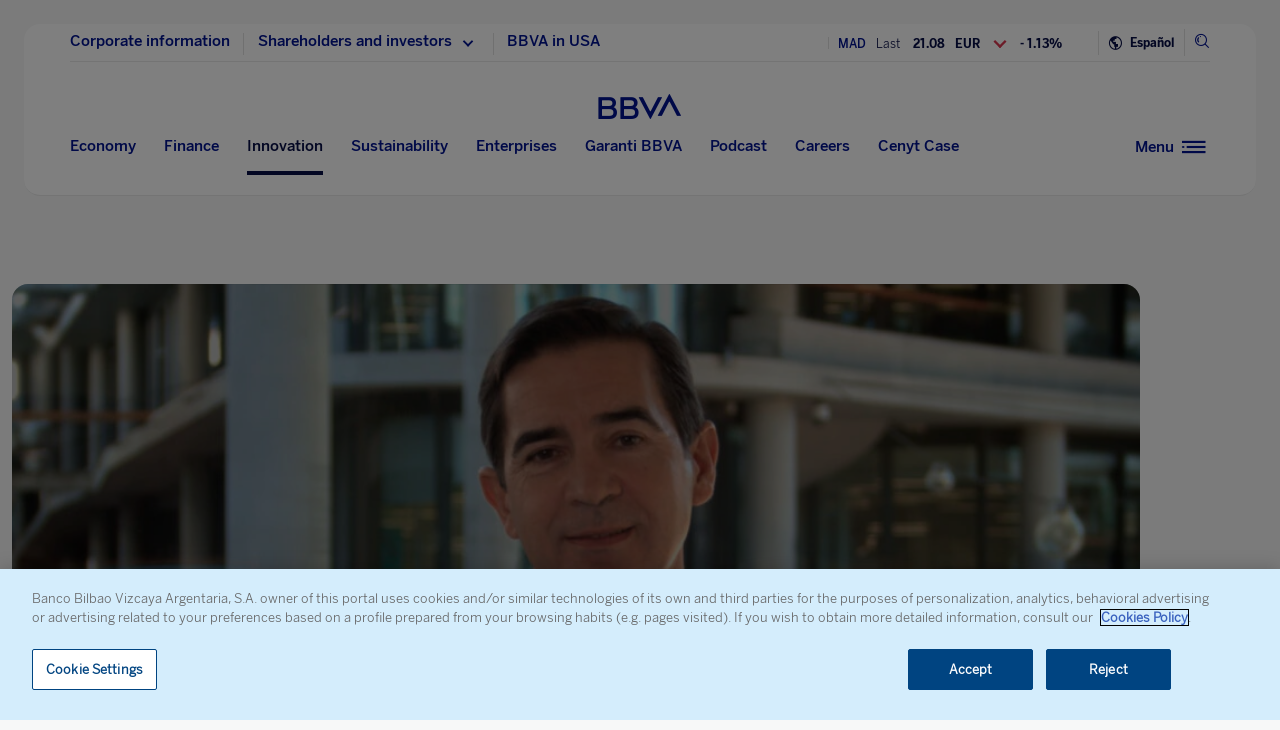

--- FILE ---
content_type: text/html; charset=utf-8
request_url: https://www.google.com/recaptcha/enterprise/anchor?ar=1&k=6LfOlw8sAAAAAH-t-BLYx_T0kwWuD0h4WeTX6EaK&co=aHR0cHM6Ly93d3cuYmJ2YS5jb206NDQz&hl=en&v=PoyoqOPhxBO7pBk68S4YbpHZ&size=invisible&anchor-ms=20000&execute-ms=30000&cb=2hsclgzbxuz3
body_size: 49841
content:
<!DOCTYPE HTML><html dir="ltr" lang="en"><head><meta http-equiv="Content-Type" content="text/html; charset=UTF-8">
<meta http-equiv="X-UA-Compatible" content="IE=edge">
<title>reCAPTCHA</title>
<style type="text/css">
/* cyrillic-ext */
@font-face {
  font-family: 'Roboto';
  font-style: normal;
  font-weight: 400;
  font-stretch: 100%;
  src: url(//fonts.gstatic.com/s/roboto/v48/KFO7CnqEu92Fr1ME7kSn66aGLdTylUAMa3GUBHMdazTgWw.woff2) format('woff2');
  unicode-range: U+0460-052F, U+1C80-1C8A, U+20B4, U+2DE0-2DFF, U+A640-A69F, U+FE2E-FE2F;
}
/* cyrillic */
@font-face {
  font-family: 'Roboto';
  font-style: normal;
  font-weight: 400;
  font-stretch: 100%;
  src: url(//fonts.gstatic.com/s/roboto/v48/KFO7CnqEu92Fr1ME7kSn66aGLdTylUAMa3iUBHMdazTgWw.woff2) format('woff2');
  unicode-range: U+0301, U+0400-045F, U+0490-0491, U+04B0-04B1, U+2116;
}
/* greek-ext */
@font-face {
  font-family: 'Roboto';
  font-style: normal;
  font-weight: 400;
  font-stretch: 100%;
  src: url(//fonts.gstatic.com/s/roboto/v48/KFO7CnqEu92Fr1ME7kSn66aGLdTylUAMa3CUBHMdazTgWw.woff2) format('woff2');
  unicode-range: U+1F00-1FFF;
}
/* greek */
@font-face {
  font-family: 'Roboto';
  font-style: normal;
  font-weight: 400;
  font-stretch: 100%;
  src: url(//fonts.gstatic.com/s/roboto/v48/KFO7CnqEu92Fr1ME7kSn66aGLdTylUAMa3-UBHMdazTgWw.woff2) format('woff2');
  unicode-range: U+0370-0377, U+037A-037F, U+0384-038A, U+038C, U+038E-03A1, U+03A3-03FF;
}
/* math */
@font-face {
  font-family: 'Roboto';
  font-style: normal;
  font-weight: 400;
  font-stretch: 100%;
  src: url(//fonts.gstatic.com/s/roboto/v48/KFO7CnqEu92Fr1ME7kSn66aGLdTylUAMawCUBHMdazTgWw.woff2) format('woff2');
  unicode-range: U+0302-0303, U+0305, U+0307-0308, U+0310, U+0312, U+0315, U+031A, U+0326-0327, U+032C, U+032F-0330, U+0332-0333, U+0338, U+033A, U+0346, U+034D, U+0391-03A1, U+03A3-03A9, U+03B1-03C9, U+03D1, U+03D5-03D6, U+03F0-03F1, U+03F4-03F5, U+2016-2017, U+2034-2038, U+203C, U+2040, U+2043, U+2047, U+2050, U+2057, U+205F, U+2070-2071, U+2074-208E, U+2090-209C, U+20D0-20DC, U+20E1, U+20E5-20EF, U+2100-2112, U+2114-2115, U+2117-2121, U+2123-214F, U+2190, U+2192, U+2194-21AE, U+21B0-21E5, U+21F1-21F2, U+21F4-2211, U+2213-2214, U+2216-22FF, U+2308-230B, U+2310, U+2319, U+231C-2321, U+2336-237A, U+237C, U+2395, U+239B-23B7, U+23D0, U+23DC-23E1, U+2474-2475, U+25AF, U+25B3, U+25B7, U+25BD, U+25C1, U+25CA, U+25CC, U+25FB, U+266D-266F, U+27C0-27FF, U+2900-2AFF, U+2B0E-2B11, U+2B30-2B4C, U+2BFE, U+3030, U+FF5B, U+FF5D, U+1D400-1D7FF, U+1EE00-1EEFF;
}
/* symbols */
@font-face {
  font-family: 'Roboto';
  font-style: normal;
  font-weight: 400;
  font-stretch: 100%;
  src: url(//fonts.gstatic.com/s/roboto/v48/KFO7CnqEu92Fr1ME7kSn66aGLdTylUAMaxKUBHMdazTgWw.woff2) format('woff2');
  unicode-range: U+0001-000C, U+000E-001F, U+007F-009F, U+20DD-20E0, U+20E2-20E4, U+2150-218F, U+2190, U+2192, U+2194-2199, U+21AF, U+21E6-21F0, U+21F3, U+2218-2219, U+2299, U+22C4-22C6, U+2300-243F, U+2440-244A, U+2460-24FF, U+25A0-27BF, U+2800-28FF, U+2921-2922, U+2981, U+29BF, U+29EB, U+2B00-2BFF, U+4DC0-4DFF, U+FFF9-FFFB, U+10140-1018E, U+10190-1019C, U+101A0, U+101D0-101FD, U+102E0-102FB, U+10E60-10E7E, U+1D2C0-1D2D3, U+1D2E0-1D37F, U+1F000-1F0FF, U+1F100-1F1AD, U+1F1E6-1F1FF, U+1F30D-1F30F, U+1F315, U+1F31C, U+1F31E, U+1F320-1F32C, U+1F336, U+1F378, U+1F37D, U+1F382, U+1F393-1F39F, U+1F3A7-1F3A8, U+1F3AC-1F3AF, U+1F3C2, U+1F3C4-1F3C6, U+1F3CA-1F3CE, U+1F3D4-1F3E0, U+1F3ED, U+1F3F1-1F3F3, U+1F3F5-1F3F7, U+1F408, U+1F415, U+1F41F, U+1F426, U+1F43F, U+1F441-1F442, U+1F444, U+1F446-1F449, U+1F44C-1F44E, U+1F453, U+1F46A, U+1F47D, U+1F4A3, U+1F4B0, U+1F4B3, U+1F4B9, U+1F4BB, U+1F4BF, U+1F4C8-1F4CB, U+1F4D6, U+1F4DA, U+1F4DF, U+1F4E3-1F4E6, U+1F4EA-1F4ED, U+1F4F7, U+1F4F9-1F4FB, U+1F4FD-1F4FE, U+1F503, U+1F507-1F50B, U+1F50D, U+1F512-1F513, U+1F53E-1F54A, U+1F54F-1F5FA, U+1F610, U+1F650-1F67F, U+1F687, U+1F68D, U+1F691, U+1F694, U+1F698, U+1F6AD, U+1F6B2, U+1F6B9-1F6BA, U+1F6BC, U+1F6C6-1F6CF, U+1F6D3-1F6D7, U+1F6E0-1F6EA, U+1F6F0-1F6F3, U+1F6F7-1F6FC, U+1F700-1F7FF, U+1F800-1F80B, U+1F810-1F847, U+1F850-1F859, U+1F860-1F887, U+1F890-1F8AD, U+1F8B0-1F8BB, U+1F8C0-1F8C1, U+1F900-1F90B, U+1F93B, U+1F946, U+1F984, U+1F996, U+1F9E9, U+1FA00-1FA6F, U+1FA70-1FA7C, U+1FA80-1FA89, U+1FA8F-1FAC6, U+1FACE-1FADC, U+1FADF-1FAE9, U+1FAF0-1FAF8, U+1FB00-1FBFF;
}
/* vietnamese */
@font-face {
  font-family: 'Roboto';
  font-style: normal;
  font-weight: 400;
  font-stretch: 100%;
  src: url(//fonts.gstatic.com/s/roboto/v48/KFO7CnqEu92Fr1ME7kSn66aGLdTylUAMa3OUBHMdazTgWw.woff2) format('woff2');
  unicode-range: U+0102-0103, U+0110-0111, U+0128-0129, U+0168-0169, U+01A0-01A1, U+01AF-01B0, U+0300-0301, U+0303-0304, U+0308-0309, U+0323, U+0329, U+1EA0-1EF9, U+20AB;
}
/* latin-ext */
@font-face {
  font-family: 'Roboto';
  font-style: normal;
  font-weight: 400;
  font-stretch: 100%;
  src: url(//fonts.gstatic.com/s/roboto/v48/KFO7CnqEu92Fr1ME7kSn66aGLdTylUAMa3KUBHMdazTgWw.woff2) format('woff2');
  unicode-range: U+0100-02BA, U+02BD-02C5, U+02C7-02CC, U+02CE-02D7, U+02DD-02FF, U+0304, U+0308, U+0329, U+1D00-1DBF, U+1E00-1E9F, U+1EF2-1EFF, U+2020, U+20A0-20AB, U+20AD-20C0, U+2113, U+2C60-2C7F, U+A720-A7FF;
}
/* latin */
@font-face {
  font-family: 'Roboto';
  font-style: normal;
  font-weight: 400;
  font-stretch: 100%;
  src: url(//fonts.gstatic.com/s/roboto/v48/KFO7CnqEu92Fr1ME7kSn66aGLdTylUAMa3yUBHMdazQ.woff2) format('woff2');
  unicode-range: U+0000-00FF, U+0131, U+0152-0153, U+02BB-02BC, U+02C6, U+02DA, U+02DC, U+0304, U+0308, U+0329, U+2000-206F, U+20AC, U+2122, U+2191, U+2193, U+2212, U+2215, U+FEFF, U+FFFD;
}
/* cyrillic-ext */
@font-face {
  font-family: 'Roboto';
  font-style: normal;
  font-weight: 500;
  font-stretch: 100%;
  src: url(//fonts.gstatic.com/s/roboto/v48/KFO7CnqEu92Fr1ME7kSn66aGLdTylUAMa3GUBHMdazTgWw.woff2) format('woff2');
  unicode-range: U+0460-052F, U+1C80-1C8A, U+20B4, U+2DE0-2DFF, U+A640-A69F, U+FE2E-FE2F;
}
/* cyrillic */
@font-face {
  font-family: 'Roboto';
  font-style: normal;
  font-weight: 500;
  font-stretch: 100%;
  src: url(//fonts.gstatic.com/s/roboto/v48/KFO7CnqEu92Fr1ME7kSn66aGLdTylUAMa3iUBHMdazTgWw.woff2) format('woff2');
  unicode-range: U+0301, U+0400-045F, U+0490-0491, U+04B0-04B1, U+2116;
}
/* greek-ext */
@font-face {
  font-family: 'Roboto';
  font-style: normal;
  font-weight: 500;
  font-stretch: 100%;
  src: url(//fonts.gstatic.com/s/roboto/v48/KFO7CnqEu92Fr1ME7kSn66aGLdTylUAMa3CUBHMdazTgWw.woff2) format('woff2');
  unicode-range: U+1F00-1FFF;
}
/* greek */
@font-face {
  font-family: 'Roboto';
  font-style: normal;
  font-weight: 500;
  font-stretch: 100%;
  src: url(//fonts.gstatic.com/s/roboto/v48/KFO7CnqEu92Fr1ME7kSn66aGLdTylUAMa3-UBHMdazTgWw.woff2) format('woff2');
  unicode-range: U+0370-0377, U+037A-037F, U+0384-038A, U+038C, U+038E-03A1, U+03A3-03FF;
}
/* math */
@font-face {
  font-family: 'Roboto';
  font-style: normal;
  font-weight: 500;
  font-stretch: 100%;
  src: url(//fonts.gstatic.com/s/roboto/v48/KFO7CnqEu92Fr1ME7kSn66aGLdTylUAMawCUBHMdazTgWw.woff2) format('woff2');
  unicode-range: U+0302-0303, U+0305, U+0307-0308, U+0310, U+0312, U+0315, U+031A, U+0326-0327, U+032C, U+032F-0330, U+0332-0333, U+0338, U+033A, U+0346, U+034D, U+0391-03A1, U+03A3-03A9, U+03B1-03C9, U+03D1, U+03D5-03D6, U+03F0-03F1, U+03F4-03F5, U+2016-2017, U+2034-2038, U+203C, U+2040, U+2043, U+2047, U+2050, U+2057, U+205F, U+2070-2071, U+2074-208E, U+2090-209C, U+20D0-20DC, U+20E1, U+20E5-20EF, U+2100-2112, U+2114-2115, U+2117-2121, U+2123-214F, U+2190, U+2192, U+2194-21AE, U+21B0-21E5, U+21F1-21F2, U+21F4-2211, U+2213-2214, U+2216-22FF, U+2308-230B, U+2310, U+2319, U+231C-2321, U+2336-237A, U+237C, U+2395, U+239B-23B7, U+23D0, U+23DC-23E1, U+2474-2475, U+25AF, U+25B3, U+25B7, U+25BD, U+25C1, U+25CA, U+25CC, U+25FB, U+266D-266F, U+27C0-27FF, U+2900-2AFF, U+2B0E-2B11, U+2B30-2B4C, U+2BFE, U+3030, U+FF5B, U+FF5D, U+1D400-1D7FF, U+1EE00-1EEFF;
}
/* symbols */
@font-face {
  font-family: 'Roboto';
  font-style: normal;
  font-weight: 500;
  font-stretch: 100%;
  src: url(//fonts.gstatic.com/s/roboto/v48/KFO7CnqEu92Fr1ME7kSn66aGLdTylUAMaxKUBHMdazTgWw.woff2) format('woff2');
  unicode-range: U+0001-000C, U+000E-001F, U+007F-009F, U+20DD-20E0, U+20E2-20E4, U+2150-218F, U+2190, U+2192, U+2194-2199, U+21AF, U+21E6-21F0, U+21F3, U+2218-2219, U+2299, U+22C4-22C6, U+2300-243F, U+2440-244A, U+2460-24FF, U+25A0-27BF, U+2800-28FF, U+2921-2922, U+2981, U+29BF, U+29EB, U+2B00-2BFF, U+4DC0-4DFF, U+FFF9-FFFB, U+10140-1018E, U+10190-1019C, U+101A0, U+101D0-101FD, U+102E0-102FB, U+10E60-10E7E, U+1D2C0-1D2D3, U+1D2E0-1D37F, U+1F000-1F0FF, U+1F100-1F1AD, U+1F1E6-1F1FF, U+1F30D-1F30F, U+1F315, U+1F31C, U+1F31E, U+1F320-1F32C, U+1F336, U+1F378, U+1F37D, U+1F382, U+1F393-1F39F, U+1F3A7-1F3A8, U+1F3AC-1F3AF, U+1F3C2, U+1F3C4-1F3C6, U+1F3CA-1F3CE, U+1F3D4-1F3E0, U+1F3ED, U+1F3F1-1F3F3, U+1F3F5-1F3F7, U+1F408, U+1F415, U+1F41F, U+1F426, U+1F43F, U+1F441-1F442, U+1F444, U+1F446-1F449, U+1F44C-1F44E, U+1F453, U+1F46A, U+1F47D, U+1F4A3, U+1F4B0, U+1F4B3, U+1F4B9, U+1F4BB, U+1F4BF, U+1F4C8-1F4CB, U+1F4D6, U+1F4DA, U+1F4DF, U+1F4E3-1F4E6, U+1F4EA-1F4ED, U+1F4F7, U+1F4F9-1F4FB, U+1F4FD-1F4FE, U+1F503, U+1F507-1F50B, U+1F50D, U+1F512-1F513, U+1F53E-1F54A, U+1F54F-1F5FA, U+1F610, U+1F650-1F67F, U+1F687, U+1F68D, U+1F691, U+1F694, U+1F698, U+1F6AD, U+1F6B2, U+1F6B9-1F6BA, U+1F6BC, U+1F6C6-1F6CF, U+1F6D3-1F6D7, U+1F6E0-1F6EA, U+1F6F0-1F6F3, U+1F6F7-1F6FC, U+1F700-1F7FF, U+1F800-1F80B, U+1F810-1F847, U+1F850-1F859, U+1F860-1F887, U+1F890-1F8AD, U+1F8B0-1F8BB, U+1F8C0-1F8C1, U+1F900-1F90B, U+1F93B, U+1F946, U+1F984, U+1F996, U+1F9E9, U+1FA00-1FA6F, U+1FA70-1FA7C, U+1FA80-1FA89, U+1FA8F-1FAC6, U+1FACE-1FADC, U+1FADF-1FAE9, U+1FAF0-1FAF8, U+1FB00-1FBFF;
}
/* vietnamese */
@font-face {
  font-family: 'Roboto';
  font-style: normal;
  font-weight: 500;
  font-stretch: 100%;
  src: url(//fonts.gstatic.com/s/roboto/v48/KFO7CnqEu92Fr1ME7kSn66aGLdTylUAMa3OUBHMdazTgWw.woff2) format('woff2');
  unicode-range: U+0102-0103, U+0110-0111, U+0128-0129, U+0168-0169, U+01A0-01A1, U+01AF-01B0, U+0300-0301, U+0303-0304, U+0308-0309, U+0323, U+0329, U+1EA0-1EF9, U+20AB;
}
/* latin-ext */
@font-face {
  font-family: 'Roboto';
  font-style: normal;
  font-weight: 500;
  font-stretch: 100%;
  src: url(//fonts.gstatic.com/s/roboto/v48/KFO7CnqEu92Fr1ME7kSn66aGLdTylUAMa3KUBHMdazTgWw.woff2) format('woff2');
  unicode-range: U+0100-02BA, U+02BD-02C5, U+02C7-02CC, U+02CE-02D7, U+02DD-02FF, U+0304, U+0308, U+0329, U+1D00-1DBF, U+1E00-1E9F, U+1EF2-1EFF, U+2020, U+20A0-20AB, U+20AD-20C0, U+2113, U+2C60-2C7F, U+A720-A7FF;
}
/* latin */
@font-face {
  font-family: 'Roboto';
  font-style: normal;
  font-weight: 500;
  font-stretch: 100%;
  src: url(//fonts.gstatic.com/s/roboto/v48/KFO7CnqEu92Fr1ME7kSn66aGLdTylUAMa3yUBHMdazQ.woff2) format('woff2');
  unicode-range: U+0000-00FF, U+0131, U+0152-0153, U+02BB-02BC, U+02C6, U+02DA, U+02DC, U+0304, U+0308, U+0329, U+2000-206F, U+20AC, U+2122, U+2191, U+2193, U+2212, U+2215, U+FEFF, U+FFFD;
}
/* cyrillic-ext */
@font-face {
  font-family: 'Roboto';
  font-style: normal;
  font-weight: 900;
  font-stretch: 100%;
  src: url(//fonts.gstatic.com/s/roboto/v48/KFO7CnqEu92Fr1ME7kSn66aGLdTylUAMa3GUBHMdazTgWw.woff2) format('woff2');
  unicode-range: U+0460-052F, U+1C80-1C8A, U+20B4, U+2DE0-2DFF, U+A640-A69F, U+FE2E-FE2F;
}
/* cyrillic */
@font-face {
  font-family: 'Roboto';
  font-style: normal;
  font-weight: 900;
  font-stretch: 100%;
  src: url(//fonts.gstatic.com/s/roboto/v48/KFO7CnqEu92Fr1ME7kSn66aGLdTylUAMa3iUBHMdazTgWw.woff2) format('woff2');
  unicode-range: U+0301, U+0400-045F, U+0490-0491, U+04B0-04B1, U+2116;
}
/* greek-ext */
@font-face {
  font-family: 'Roboto';
  font-style: normal;
  font-weight: 900;
  font-stretch: 100%;
  src: url(//fonts.gstatic.com/s/roboto/v48/KFO7CnqEu92Fr1ME7kSn66aGLdTylUAMa3CUBHMdazTgWw.woff2) format('woff2');
  unicode-range: U+1F00-1FFF;
}
/* greek */
@font-face {
  font-family: 'Roboto';
  font-style: normal;
  font-weight: 900;
  font-stretch: 100%;
  src: url(//fonts.gstatic.com/s/roboto/v48/KFO7CnqEu92Fr1ME7kSn66aGLdTylUAMa3-UBHMdazTgWw.woff2) format('woff2');
  unicode-range: U+0370-0377, U+037A-037F, U+0384-038A, U+038C, U+038E-03A1, U+03A3-03FF;
}
/* math */
@font-face {
  font-family: 'Roboto';
  font-style: normal;
  font-weight: 900;
  font-stretch: 100%;
  src: url(//fonts.gstatic.com/s/roboto/v48/KFO7CnqEu92Fr1ME7kSn66aGLdTylUAMawCUBHMdazTgWw.woff2) format('woff2');
  unicode-range: U+0302-0303, U+0305, U+0307-0308, U+0310, U+0312, U+0315, U+031A, U+0326-0327, U+032C, U+032F-0330, U+0332-0333, U+0338, U+033A, U+0346, U+034D, U+0391-03A1, U+03A3-03A9, U+03B1-03C9, U+03D1, U+03D5-03D6, U+03F0-03F1, U+03F4-03F5, U+2016-2017, U+2034-2038, U+203C, U+2040, U+2043, U+2047, U+2050, U+2057, U+205F, U+2070-2071, U+2074-208E, U+2090-209C, U+20D0-20DC, U+20E1, U+20E5-20EF, U+2100-2112, U+2114-2115, U+2117-2121, U+2123-214F, U+2190, U+2192, U+2194-21AE, U+21B0-21E5, U+21F1-21F2, U+21F4-2211, U+2213-2214, U+2216-22FF, U+2308-230B, U+2310, U+2319, U+231C-2321, U+2336-237A, U+237C, U+2395, U+239B-23B7, U+23D0, U+23DC-23E1, U+2474-2475, U+25AF, U+25B3, U+25B7, U+25BD, U+25C1, U+25CA, U+25CC, U+25FB, U+266D-266F, U+27C0-27FF, U+2900-2AFF, U+2B0E-2B11, U+2B30-2B4C, U+2BFE, U+3030, U+FF5B, U+FF5D, U+1D400-1D7FF, U+1EE00-1EEFF;
}
/* symbols */
@font-face {
  font-family: 'Roboto';
  font-style: normal;
  font-weight: 900;
  font-stretch: 100%;
  src: url(//fonts.gstatic.com/s/roboto/v48/KFO7CnqEu92Fr1ME7kSn66aGLdTylUAMaxKUBHMdazTgWw.woff2) format('woff2');
  unicode-range: U+0001-000C, U+000E-001F, U+007F-009F, U+20DD-20E0, U+20E2-20E4, U+2150-218F, U+2190, U+2192, U+2194-2199, U+21AF, U+21E6-21F0, U+21F3, U+2218-2219, U+2299, U+22C4-22C6, U+2300-243F, U+2440-244A, U+2460-24FF, U+25A0-27BF, U+2800-28FF, U+2921-2922, U+2981, U+29BF, U+29EB, U+2B00-2BFF, U+4DC0-4DFF, U+FFF9-FFFB, U+10140-1018E, U+10190-1019C, U+101A0, U+101D0-101FD, U+102E0-102FB, U+10E60-10E7E, U+1D2C0-1D2D3, U+1D2E0-1D37F, U+1F000-1F0FF, U+1F100-1F1AD, U+1F1E6-1F1FF, U+1F30D-1F30F, U+1F315, U+1F31C, U+1F31E, U+1F320-1F32C, U+1F336, U+1F378, U+1F37D, U+1F382, U+1F393-1F39F, U+1F3A7-1F3A8, U+1F3AC-1F3AF, U+1F3C2, U+1F3C4-1F3C6, U+1F3CA-1F3CE, U+1F3D4-1F3E0, U+1F3ED, U+1F3F1-1F3F3, U+1F3F5-1F3F7, U+1F408, U+1F415, U+1F41F, U+1F426, U+1F43F, U+1F441-1F442, U+1F444, U+1F446-1F449, U+1F44C-1F44E, U+1F453, U+1F46A, U+1F47D, U+1F4A3, U+1F4B0, U+1F4B3, U+1F4B9, U+1F4BB, U+1F4BF, U+1F4C8-1F4CB, U+1F4D6, U+1F4DA, U+1F4DF, U+1F4E3-1F4E6, U+1F4EA-1F4ED, U+1F4F7, U+1F4F9-1F4FB, U+1F4FD-1F4FE, U+1F503, U+1F507-1F50B, U+1F50D, U+1F512-1F513, U+1F53E-1F54A, U+1F54F-1F5FA, U+1F610, U+1F650-1F67F, U+1F687, U+1F68D, U+1F691, U+1F694, U+1F698, U+1F6AD, U+1F6B2, U+1F6B9-1F6BA, U+1F6BC, U+1F6C6-1F6CF, U+1F6D3-1F6D7, U+1F6E0-1F6EA, U+1F6F0-1F6F3, U+1F6F7-1F6FC, U+1F700-1F7FF, U+1F800-1F80B, U+1F810-1F847, U+1F850-1F859, U+1F860-1F887, U+1F890-1F8AD, U+1F8B0-1F8BB, U+1F8C0-1F8C1, U+1F900-1F90B, U+1F93B, U+1F946, U+1F984, U+1F996, U+1F9E9, U+1FA00-1FA6F, U+1FA70-1FA7C, U+1FA80-1FA89, U+1FA8F-1FAC6, U+1FACE-1FADC, U+1FADF-1FAE9, U+1FAF0-1FAF8, U+1FB00-1FBFF;
}
/* vietnamese */
@font-face {
  font-family: 'Roboto';
  font-style: normal;
  font-weight: 900;
  font-stretch: 100%;
  src: url(//fonts.gstatic.com/s/roboto/v48/KFO7CnqEu92Fr1ME7kSn66aGLdTylUAMa3OUBHMdazTgWw.woff2) format('woff2');
  unicode-range: U+0102-0103, U+0110-0111, U+0128-0129, U+0168-0169, U+01A0-01A1, U+01AF-01B0, U+0300-0301, U+0303-0304, U+0308-0309, U+0323, U+0329, U+1EA0-1EF9, U+20AB;
}
/* latin-ext */
@font-face {
  font-family: 'Roboto';
  font-style: normal;
  font-weight: 900;
  font-stretch: 100%;
  src: url(//fonts.gstatic.com/s/roboto/v48/KFO7CnqEu92Fr1ME7kSn66aGLdTylUAMa3KUBHMdazTgWw.woff2) format('woff2');
  unicode-range: U+0100-02BA, U+02BD-02C5, U+02C7-02CC, U+02CE-02D7, U+02DD-02FF, U+0304, U+0308, U+0329, U+1D00-1DBF, U+1E00-1E9F, U+1EF2-1EFF, U+2020, U+20A0-20AB, U+20AD-20C0, U+2113, U+2C60-2C7F, U+A720-A7FF;
}
/* latin */
@font-face {
  font-family: 'Roboto';
  font-style: normal;
  font-weight: 900;
  font-stretch: 100%;
  src: url(//fonts.gstatic.com/s/roboto/v48/KFO7CnqEu92Fr1ME7kSn66aGLdTylUAMa3yUBHMdazQ.woff2) format('woff2');
  unicode-range: U+0000-00FF, U+0131, U+0152-0153, U+02BB-02BC, U+02C6, U+02DA, U+02DC, U+0304, U+0308, U+0329, U+2000-206F, U+20AC, U+2122, U+2191, U+2193, U+2212, U+2215, U+FEFF, U+FFFD;
}

</style>
<link rel="stylesheet" type="text/css" href="https://www.gstatic.com/recaptcha/releases/PoyoqOPhxBO7pBk68S4YbpHZ/styles__ltr.css">
<script nonce="sUGUKxKwcswcKOCgIpzpcQ" type="text/javascript">window['__recaptcha_api'] = 'https://www.google.com/recaptcha/enterprise/';</script>
<script type="text/javascript" src="https://www.gstatic.com/recaptcha/releases/PoyoqOPhxBO7pBk68S4YbpHZ/recaptcha__en.js" nonce="sUGUKxKwcswcKOCgIpzpcQ">
      
    </script></head>
<body><div id="rc-anchor-alert" class="rc-anchor-alert"></div>
<input type="hidden" id="recaptcha-token" value="[base64]">
<script type="text/javascript" nonce="sUGUKxKwcswcKOCgIpzpcQ">
      recaptcha.anchor.Main.init("[\x22ainput\x22,[\x22bgdata\x22,\x22\x22,\[base64]/[base64]/[base64]/ZyhXLGgpOnEoW04sMjEsbF0sVywwKSxoKSxmYWxzZSxmYWxzZSl9Y2F0Y2goayl7RygzNTgsVyk/[base64]/[base64]/[base64]/[base64]/[base64]/[base64]/[base64]/bmV3IEJbT10oRFswXSk6dz09Mj9uZXcgQltPXShEWzBdLERbMV0pOnc9PTM/bmV3IEJbT10oRFswXSxEWzFdLERbMl0pOnc9PTQ/[base64]/[base64]/[base64]/[base64]/[base64]\\u003d\x22,\[base64]\\u003d\x22,\[base64]/[base64]/CqFnCscO2ecKAwpVaQyTDh8OYw6hQw48Ew67Cr8OVU8K5TjtPTMKew5PCpMOzwpcmasOZw5/Cr8K3SnpXdcK+w5gLwqAtUsOfw4oMw4M0QcOEw7wTwpNvL8Ovwr8/[base64]/[base64]/CgmsbwrVPw4vCvVh2ZiBbw5DCgQ0kWUQnAcKgFcOTw4Y7w6rChj/Dn2sPw4jDsQMfw73DlyoyC8O7wodXw7XDhcOrw6zCisOXBsKlw7rDsCU3w6lgw6ZUHsKtH8K2wqUaY8Onwr8/wrExZMO1w7J/IG/Cg8OmwqcSw6oKXMKUCsO+wo/CvsOAbyh7Vw/[base64]/CkAEmwpcVw7jDnMK5IcKCwrjDuMK7ScOeKwpgw6ZBw41Swr/[base64]/Dt0bDrcKzEsKhBGvDgMKodMKYwrDClj3ChMOwdcKaZ03ChQLDhsOcJAnCmg3DgMK7fsKbEngrS3NPC1fCgMKhw4QGwpNQBlBNw5nCicK8w5jDjcKbw7nCtAMIC8OlPQ/[base64]/DnsOBw7vClgTCscOdw7jCqcOdVMOXG2XCksKvw4DCuhEmTUXDtzPCmyXDt8OlfkNuAsOKZ8O2a1IMMmwhw7RZOhfCiTBhW1xCJcOjfCXCi8Ozwr/DqwIiJMO8Yg/CpRjDvsKxBmtfwq1sNnHDqGEyw7vCjw3Dg8KVUBTCq8OEw6Y3EMOuJsOdSHfDih8BwoPDojfDusK/[base64]/ZVsWwrPDvsK8J3dgXcO6HsKjwqLCqQnCii8zFiR4wrnCpWTCpl/CmEYqNgsKwrbCnmHCq8Oyw6gDw6x4d2d8w5YGMzkvO8Oxw6VkwpYxw4UGwp3DmMKNwovDjybDon7CocK2UxxqRGfDhcOwwp/CiRXDuyJ9fDTDt8OORsOuw4JMQ8KMw5fDgsK4MsKfbcOdwrwGw7xbw7VgwqfCsQ/[base64]/[base64]/w41NXUg4w5FaCsORbysMAjLCjMOGw6B0DmhTw7pJwq7CgGDDmMKlw5rCp256BUo4UHlIw5Ivw7cGw5wfOsKMUcOIcMOsbVAYbjnCm0ZHY8OQUE9zwrXCqFZww7fClhPCkGXDucKNwrTCnsO3Z8OQCcKCaUbDknbCk8Obw4LDrcK6Nz/Cq8OTZMKbwo7Csw/CrMKqFcK+PUtvXAM7CMKhworCulXCvsOfD8O+w4TDmhvDiMO2wrI6woMJwqcWJcKJeQnDgcKWw5fCjcOuw50aw7YGICvCimdfasO2w63CvUTDqcOIUMO4SsOSw4xSwrrCgjHDuEUFfsK0GsKYEFVKQcKCQcO/w4Eqa8KLBWfCk8Kaw6XDgsK8U0TDm0kfb8KBHVfDi8Otw4YBw7Z6DjIcZcOgJMKtwrnCiMOgw6jCn8OYw6jCj3bDgcOtw7lAPBnCklPCmcKTbsKMw4zClGZaw4XCtzgXwprDm1XDiCEWXMO/wqY2w6Rbw7/[base64]/Dp0PDpmjCvMOEwoLCvybDlcOsHx7DuDMfwqUPK8KXIlXDnUbCjVtFQMOGNzjCrxo0w47CkAwTw6zCuALDkQ9Qw5J1WkcXw4RLw7snWjLCs2dnW8KAw7QbworCuMKlPMO2cMKHw4fDlcOFRXFrw6fDrcKXw4xowpbCvn3CmcOFw7Nvwrp9w7vDscO+w5g+aj/[base64]/[base64]/wqXDtsO8w4d2U8KFwq4kNQEIwqHCh8O4FTlFVi1nwogAwr9ceMK4dMO8w7dZJcKUwoEYw5RXworCtEIWw5tnwp4le2VNwrfCpUpQb8O0w7xIw48Gw7tJS8Ogw5fDmcKKw68Xe8OnD3DDlA/Dg8O4wp3DpH/[base64]/CgcKzKzPCvsOqe8OPUXzDiXzChUBgwrtxw7VnwpbCmEjDn8O7emLCtcK0BQnDrXTDihgnwo3Dsi9hw5wcw4HChBkzwoshZMO3WsKNwoTDiWUCw7/CosOWf8O7w4Jew746wpnClSQMHljCuGvDrMKMw6fCikTDpXouYhEHC8OowoV1woTDqcKVwp/[base64]/Cq2vDosKIwoUBWWsBwooowokPc8OOWsOPwqrDslnCh2HCpMOcbx5FKMKkw7XCpMKlwo3DrcKpfCsJRh/Dki7DrcK+Hn4Me8KMRMO8w4TCmcOpPsKGwrQwbsKJwqVgFcOOwqfDuRwlwozDrMOGEMOkwqAow5Niw5/CkcKSQcKPwpEYw6DDqcOWCEnDhVl3w77DjsKPGQPCtjzDu8KiasK2fxLDnMKRNMOUWyxNwp1hP8O6fXVlw5oXXzxbw50awrYVEsOQDcO2w4FtGVzCplLCoUQSwrjDucO3wrBYfMOTw5PDsi/CrDPCrlYGNsKvw6TDvRLCocO4eMK+NcKDwqljwqlPIGpQMk7DrMOuEzHDmsO5wovCgMOwB0Erb8Kbw5kLwq/CsB0GbBdQw6ctw6cMenhsasKgw5tjACPCv1bCtHkDwp3CisOlw4IYw7fDgC9bw4rCvsO/e8O+C0ICXEwZw6nDtRXCgkppTxbDnMOlUMOPw4Uvw4NpPsKRwr/DiAfDqQh0w6Avb8OtesKaw5rDi3BjwqN3W1rDnMKyw5rDpEDDlsOLwqFOw4s8C07Cm1Ava1XDinPCosKJBsOfNcOBwqXCi8OywpZQFsOdwrp8TU7DgMKOZRfCrhFqMUzDqsOTw4jCu8KMwppUwqbCnMK/wqJQw7tbw4E1w7HCjn8Ww6k2w4wHw44WPMKWLcORNcOjwokZRMKWwrt+DMKowr84wqVxwrYiw4vCp8OEBMOGw63CuBQOwrtvw5EFG1Z5w6fCgcK5wr/DpwHCvsO5JMKrw6I/K8OXwqF4U3nCjsOswq7CnzHCmsKyM8K+w5DDhQLCtcKVwqM9wrfDjyA8Zi4TN8OqwqkGw4jCksKEcMKHwqDCpsKlwrXCmMOtM2AKLsKKLsKaXR0ILHnCsTBKwrdKZw/[base64]/[base64]/wqfDtMKHw7jCuA9oPsOwWMOQTzLDnkQqw6nCrngNw4rDtzRIwrdGw7vCvSTDtXtiJcK/wphlHMO+IcKVPsKDwqdxw4HCsAvCg8OxEUscLCvDl3bCnSFqwopPR8OwREN1a8KvwoHChWJ8wplowrjDgA9lw5LDiENOUh7DgcOXwrscd8KBw53CicOuwo5Tb3fDg3tXPy0FG8OeM24cc3/CrcOnai1tRnBIw5nCv8OfwqnCpcOpXFUOZMKswqMiw5wxwpjDkcK+FwrDvhNeX8OEQhDCgcKfZDbDg8ORZMKRwrhcwrrDvjnDgBXCswPCjWPCu2/[base64]/ClBwtA8KzwpPCmcKmXsKQw4TDsCRcwqBiwpViDmHCosK/KMKNwpNXI0RGGSxuAMKHWz5lTQnDhxVvEBN5woDCky7Cl8Kdw5PDvMO3w5ENfzLCicKDw7wcRT3Dt8O4XQ1EwrgIZjpoNMOtw53DhMKxw4dSw51xRjzCtHV+I8OTw4F0YMK2w7ogwqJTTsKKw6oDSx5+w5FwccK/[base64]/DgcOkbg3CuhLDrsKdYRV3fcKkw6/Dg1gBw7HCmMOVU8Ozw7nCrMOSw6JIw6LCscKnTC/[base64]/Dn8OOw7vCgTZEbMOTwqxJM1xdX3bDrV0jJcOmw6pIwr9YeVbCiD/Donxqw45Sw6jDmMOVwprDo8OLCBl3wqsxQ8KDOnYWDAfCjXwfbhVIwo0zfUx+Y1M6TUJNIhNKw6k6JUHCtsOsfsO0wr3CtSzDpsOnAcOEIW1ewr7CgMKfBjkAwqMsT8K4w6nCpyvDs8KEMSTDlcKZw5jDgsO+w5gaw4XCpcKbdnY6wp/CpUTChFjCum8yWSIaTQ1rwpLCkcOywoVOw6vCo8KKN1jDpMKZQRTCs2DDgTHDuxNRw60pw4/CoRhow6LCjx5GfX7DvSYaa3bDrQV6wrDCp8KWSsOSwo/CkMOlMsKof8KEw6R6w4Y8wqbCgh7CgTEKwpLCiiUYwq3CkwLCnsK1M8OVOSpUHMOMGhU+woXChMO4w6t3bcKMdjHCijnDuGrClsKrMCBqX8OFw4nCgj/[base64]/[base64]/DpMKTeENNwqvCrzM8w57DsVgIGhTCrsO+wqIPw4jClcObw4J6wpY8H8KKwoXCtnHDh8OZwqjCpMKqw6drw6NRDTfDl0pUwrBfwo4wGAfCnHNvDcOvUU4FUjnDucKlwqfDvlXDqsOOw7F0OMKqLsKIwo8Kw7/[base64]/DgMKow5czChwfwrfCrsKrXRrCg397w4nCpA1aUsKZe8Ogw6xIwo5xZBcRwq/CjnvCncK/[base64]/Dp0d3wrTDu0l1dxPDpsOuSHAANcOJH8Oxw5w0ZijDo8K0GsKEaTvDqXPCscK/w6TCp15TwrEPwp9+w7/CuzbClMKOQBg8wqRHwofDq8KEw7XCrcO2wqBYwpbDoMK7w5DDk8Oxwr3DiR/CqUITFQg6w7bDhcOnw4hBSFocARDDni9HI8Kfw4Vlw5HDk8KHw67Dh8O6w4s1w7IrU8OQwrQew4xlI8OTwpPChGHCrsOjw5nDpMOvIcKMVMOzwolFPMOrdMOQTVHCjcKywq/DiGnCr8OUwqs1wqLCr8K7wqHCsVJSwo7Dm8OLMMOLQsO9DcOLE8Oww4N8wrXCocOAw67CjcOBw6fDg8OHdcKFw4Ukw7BaQsKKw6cFwozDiyIrRE4Fw5xWwr1UJhd3e8OuwrPCocKGwq3CoADDgSo6C8OEW8KNVcKww53Dn8ObFzXCpmNzFS/Dv8OgF8OUJ3wncsOsF3DDtcOQI8Kcwp7CscOgG8KLw6zCo0rDijLCjmnCjcO/w6zCh8KVE2dPA1hqNyHCnsKEw5XCpsKPwoDDm8O/WsKRNRNsDV8fwr4DUcOmAhzDr8Kfwqhvw6fCvF4DwqnCh8KuwrHCoD3DiMODw4PCs8OpwqBgwoV7ZsKBw4HCi8KZA8Oca8O8wr3ChsOSAn/CnizDqGvCtsOkw41dPhlZK8K1w78sIsKsw6/Dg8OgTG/Do8O3aMKSwpTCkMK6EcKFDWsqZQTCscO5ecKJbW9tw7PCono7IsOwSxNEwp7CmsOKT3DDm8KQw7xAEcKoQcOMwqB2w6lNQ8OAw6IeMwhjbwAvV1/[base64]/TGstK07DtMK1YBMVJAbDjMOBw7rDtW3DvcOxVhZoBy/Dl8KmIATCuMKrwpLDuF3CsjU2QsO1w7tPw4nDjRoKwpTCnW5TJ8OGw61fw6QcwrFyFMKcZcKhCsOpY8KbwqUEw6Imw4ESA8OkMMO+EsOyw4DCisKMwpbDvR5RwrnDsUUtN8OJTMOIdcKfC8OgMTcuQsODw6TCksOQwo/CoMKxW1hwKMKAcXV1wpTDmMKzw7DCicKyNsKMECdLFxEpTThEU8OoE8KOw4PDh8OVwoMEw7DDq8OBw6EhcsKNd8OHdsOzw4Ulw57CksK6wrLDs8K/wqQuOWvCinTCm8OTeWTCucKnw7fDsyPDvWTDmcKiwo1VDMOddcKuw7LCrynDhxZKwp3DscOLVsOvw7zDm8ORwr5WGcOrw4jDnMOsLcK1wrpLQsK2XDnCkMKqw7HCkxYmw5vDk8OQfQHDvSbDmMKJw4k3w7QqasOSw5Z0VsOtfwbCosK9Fj/Co3PDrS9iQsOiUGLDo1HCozXCrHHCu1PCkGgvXcKXCMK4wqLDmsKNwq3DmxnDomHCnVTChMKVw4sNLjHCsCTCpDfCtsKVBMOUwrN8wpkPeMKHfkFzw4V8ckUJwrbCnMOGWsKHMA/[base64]/wq1xwpHCtS7Do8KLKMKLw5Z2w4vCv8OvUsKtw7/ClixSU0rDoQjCn8OIE8KuTMOTNGsWw5Yfw7HCkVggw7nDlltncMKrc0TCv8OBKcOwWSdTOMOkwoRNw4E8wqDDnVjDpF5gwp4rP2nDn8OswovDnsKgw50rcRQrw49Vwr/CuMO8w7UjwpUdwoDDnEcnw442w5JHw59kw49Yw6nCjcKzG2PDoVN0wphdXC4EwpvCpcOhCsOrLU7DkMKhVsKfwrHDtMOgIcKQw6jDm8Otw7JIw7cPBMKMw6MBwopYO2VYXXBLIcOIYR7Do8KVdsK/TMKCw6RUw4xpUFoZRcOSwo3DtRwEOsKnwqXCrMOEw7nDqSA3wr7CuElPwoMNw5xEw5TCusO0wqk0a8KzM3AMVgXCgD5rw5AHA1F3w6fCkcKNw5bDo0s2w5TDu8OBKibDhcO3w4XDuMOAwofClynDjMK1SsKwCMK/wpjDtcKNw7rDicKFw6/CosKtwqlLXAc9wrXDtk3DsHlzMcORIcKdwqfDisONw4luw4HCrcKDw7ZYbjdlUnUJwrkQw4jDpsO/[base64]/Dr2LDi8OWT8KdFFMfw5DCt8OwGE4xT8KUXHM6w6o8wrglw4cKSMOcO03Dv8KZwqJJFcKDVx9Gw4McwpjCiRtHUMOULWjCvMKYalnCkcOuJBldwrdZw4ccc8Kbw53CisOJEsO3XSg1w7LDssO5w51VMcKswrIKw4TDiAJoUsOQVwLCk8OcSQvCkW/[base64]/DmCfCkRYlBcO/dwZjBzZtwqdgJsKPw68rFsO8SDc8KWTDmA7Dl8K3MwDCmjIzBcK1E1/[base64]/C3bDlTAgwpjDnQbDgcKTwrAkQMKAw7vCvQA5A2rDoDt7MXfDg3xyw4rCncOdw5BUTjtKG8OEwoPCmMOVbsKwwpwOwq43eMOPwqEVbcKTCE1mFm9Bwr3CiMOcwrTCvMOSPAQjwo8OXsKxTSXCiz3Co8Kdw40RKUFnwoxowqsqD8O/MMK+w4U1aC9jQx3Cm8OMY8OPfMKnO8O6w78cwoYIwojCt8KEw7cPOHPCk8KTw5pNIm/DlsOfw6DCisKqw5plwr1FRVbDvgDCrgLCi8Kdw7PCowpcdcK0wpbCv0VmKC7DhSc0woZlCMKDWlBQbG/DkmhDwpBuwpLDpivChV8UwoJDLm3CkXfCjsOXwpJdViLDrsKcwoHDucObwpQVBMO0djPCjMO1Lzt6wrk9Xh1wZ8OREcKGOSPDlhIXY3HCkl15w5VwEXTDgcOxBMOkwq7Dn0LCksO3w7jClsOuOAcTwpjChsKiwoJKwrxqKMKXDcOjYMKqwpN/wpDDmEfCvcK2EQzCl1bCpcKubgDDs8OoWcOSw7/CvMOiwp9wwrgeRlvDvMOsOhlNwpTCm1fDrVbDmmRsCytsw6jDnUsicGrDqnTClcO0YzJ+w6NwEwsiRMKEU8K/OlrCunfDi8OYw7A7w51cLG5nw6c4w5LCgQPCr0FGHcOOPHQ/woRIVsKGMsK6w5/Cti1UwopPw4LCp1PCk3fDs8K4NlvDjSTCrnBGw5IoXHLDusKQwpRzCcOKw6HDtyzCvErDhjFeQsKTXMO9csOvLzs3GV1kwr9uwrjCuw4gRMOyw6zDqMO1woNNCcOONMKBw4g8w4AmKMKlw77Dh0zDgR/CpcKeTDHCq8K1OcKzwrDCtkAxNVjDtgDCksOMw798F8OzHcKJwq5Jw6BxdkjCh8OfOMKbMBwFw6HCv2gZw6NcCjvCsxpZw4xEwplDw54jSjLCryjCi8ORwqXCscOpw6rDs13Cp8Kyw49Yw5k5wpQjJMK4T8O2T8KscQvCqsOHw7/DtSHCi8O+wqYxw4/[base64]/CnTXCkUY9M8OcwoghwpbChgpcw5YwVcKvw7rDvcOTJivCuSlTwpnCqxo0wrFrNgPDoCLChsKPw6bCk2zCog7DjDVWX8KQwrbCqMK3w5nCgDsmw4LDtcOwXHrCjcOewrjDscODfBRWw5HCjDRTORMQwoHDscOIwqvDrx1AAyvDuEDDrsOAMcKLOCd0w4DDlMK/AsKYwpk6w4dNw6vDkn/Dr1JAJCLDjcKoQ8Kew6Yow73Di3bDvEk3w4HDv3bCssOfewEOGVFcUmXCkHdGwobClHLCs8OqwqnDoQfCgsKlV8OXw5jDmsO4NsO6ciXDqispfcOtaWrDksOCVcKqEMKww73CosKWwrcAwoLCh33CmCp/eHVGdVvDj1vDq8OpWcOJwr3Cm8KwwqfDlsOMwrBdbHYPFhstRlkDTsObwozCnxDDuU4iwpNrw4vDv8KTw44bw5vCk8K2dQI5w5cSY8KhTiPDosOlA8OoVztWwq/DuQPDssKub3wfBsOGwoTDojcrwrTDmMORw4J+w6bClxpdE8KuVMOlHXfDkMKsXhd6wp8FI8OxP3vDkkNYwoUnwqQXwod1RCLClGvCll/DrHnDgWvDhsKQPitTKwgkw7rDmF4Yw4bChMOHw54bwqzDnsOBQx4Iw6tuwrwNbcKPJSTCiULDqcKMd3dJE2bCk8K9YgzCiW8lw60Mw4g+Hi0fPWLCusKBWUPCtcOmFMKPR8KmwopTRsOdWmIgwpLCsnDDuF8Zw7cfWzZpw7trw5rDvV/DjigzMk95w5XDlcKIwqsLwoc9F8KOwrwhw4LCi8OJwqjDkE3DvcKbw6PCmkJRL2DCu8KBwqRDVsKowr9Lw6/Dondww6F7dXtZK8ObwrNdwqPCucK+w7A9ecKfOsKIbsK1Zi9yw5IPwpzCmsKFw6/Ch3jCiHp6TmY+w6bCkz8Rwrx3HcKkw7N4dsOnagJ0PgMzcMK1w7nCgTkEe8KPw5N9H8O1DsKwwpXDgVFyw5XDtMK/wo11w58xXcOMw5bCswbCnsKbwr3Dq8OMGMK+dDPDvyfCqxHDrsKHwrXCg8O+w79Iwoksw5zDik7CtsOSwpjCmkzDgMKYP1wWw4ASw6JNf8Kvw7wzdsKVw6TDpQHDvlzDjxgJw4xCwpDDjg7CkcKqLMKJwq3CpsOVw7ANaUfDvBZ/[base64]/[base64]/[base64]/E1DChMKdWsKqLDvDtUQXIwPDgMO7cWNhYcK9F0DDo8KwGsOXewjDtFEUw5bCmsOEHsOWwrLCkAnCtMKhbUnCjmxvw7l9w5YYwoVHUcO6DVtNfjMYwpwgNinDk8K4b8OFwp3DssOuwoFKOQ3DiFrDi1xlWiXDt8OAEMKKwowqFMKSIsKQfcK0wrYxcz0/WBzCi8Kfw5sSwpnCm8KNwp4NwodgwoBrO8Kqw4EcVcK/w6gRF3XDvzdwNzrCm2LCj0AMw7DCkzjDpMK/w7jCuCU6Y8K3B0Y3bcOmcMK5w5TCk8OtwpEmw57CiMK2T0XDgBBNwqTDoi1gVcOkw4BDwrjCh3zCmnxDLyAHw6TCmsOGw7NYw6QXw4vDo8OrKQrDtcOhwp9/wqV0HcOxVlHCrsOhwpHDt8KJwo7DoDoUw7zDggM2wogUXT7ChMOvLjVZWCchAsOHTcOlGWRkIcKBw7rDoTdjwrQ+QRPDgXZswrrCr2PDncKwLBomw4HCmXlaw6HCnARhe1XCnw3CvxvCtsONwp/DjMOXVHXDhBvClcOVDSkRw4rCg3NHwrY9TMKjHcOtRCV9woBDTMKcAGsBwpV8wobDn8KNOMOkWynDpgrCi3/DlXbCm8Ouw6zDuMO9wpF8AcOFDglAIn8GH0PCuh/[base64]/CmcKZejEcwrDDtcKtcQ4jB8OYM1EAwoVUw5l3PcOzw7PCtikGwrUILlvDqh3DkcOkw5oUCcOOR8Oewr4+QA3DmMKhwq/[base64]/U8Kkwr7DncObwp4Cw6pvesKgw6cVOcOBX8O4wr/[base64]/CmHfCiDjCicK4VypHw5nDgF3Cr8O/w5fDgcKLIQMqbcKWwrLDnArDl8KnFztww54KwqzDoX3DjVt4TsOUwrrCo8ObHBjDhsKmWm/[base64]/[base64]/Ci8KswptMworCpGfDqMKTb8Ohw79qwrjCk3fCrURQGBPCrMKWw75sV0bDvEfDmMKgdmnDuTtGLyjCrTjChMOPwoEJXjRVLsOaw4nCpjJswofCosOGw5kBwpZ7w4kawpY/[base64]/DhjvCviHDkMO3NFnDr1DCisKZKsKBwqHDoMKpw6gCw7bDhGvCqWM5aWcbwqHDpx/[base64]/woEwIMKaw4TDo0jDvcK7wovDni4qHsOOUMK8EmnDmjjCrkA/[base64]/DjWx7XsOheDM/[base64]/CtMKtGsO2w5t7I8OSw6QEwrFUbcOuMinChBh/woDDusKVw67Dv33CiwjCkA5jHcOpZcKHDg3DicOmw6tAw4odcxbCuDHCu8KQwpbCoMOawqbDpsODwp3CgHHDgRkBMgzChyRuwo3DosOtCHkcOSBVwpXCm8Opw54bQ8OTX8OKDGYWwqHDqcOQwprCt8KBTxDCqMO3w4Jpw5/CjRoWI8KWw6hgKUbDsMOOMcOuPnHCq1MBWlxKfcKHQsKLwrs2BMOQwpLCh1Bvw5nCqMOQw7/Dn8KbwpLCtcKRScKhdMORw51YZ8KDw5RUHsOcw5fCgcKkeMKZwogfJsK/[base64]/DgQnCoErChcKKH8OQwr9RwoTCtXvChmbDjcKoLATDtsOOfsOFw4fDiC4wA1vCu8KKa3jCiF5aw4vDhcKye0fDkcOowrg+wpVaOsK3IMO0cXXCl0PDjhUHw4ZSTE/CosKLw7/[base64]/DjQ/Cg8OzXMK6w5PDuinDjFljBTXDqkZPSi7DvALCoBXDqS/CmMOAw7Fzw4LDkcODw5wiw7oVeXUlwpEwF8O5ccOVOMKFwpRYw6sLw6bCszrDgsKRZMKkw5jCqsOFwrFMfkzDrhfCrcOaw6fDpzs1LCN9wq1QDcKfw5A4SsOiwoFzwrBbc8OgKRdswr/DusOeCMOQw61VST3ChAzCp0bCulchUBfCp1bDosOKY3oYw4kiwr/CmUtvbSEPGcObNXrCrsOWfcKdwoc2eMKxw40lw6DCj8OAw4cMwo8Lw7M1IsKDwqkrcU/DjCABwpA4w4zDmcOeIy5oD8ODTnjDqlTCvlp9D2hBwpZ+woXCiiPDoS7DjwdOwojCqUDDmm1dw4sYwrDCiTXDsMOqw7dpDhhGN8Kyw5nDucOQw5LDrMKFw4LCpH00KcOjw6RiwpLDrMK3Lmlnwq3DlUgCZcKxw7fCpsOFJ8Kiwo8zNMObA8KIb3V/wpUHDsOcw7rDrQXChsOoXX4jbTs9w5vCnQhLwo7DqRkSf8KMwrU6asO7w4HDlH3Ci8OdwqfDmnpjNAbDicK+OEPDk3kEIDrDgcOhwrTDgMOvwo7DuDLChcKqER/CuMOPwpM4w6/[base64]/QMOLwqfCnU/DuMKVeFfDhcOHwrIEZwLCicKMF8OfGMKzw6zCp8KnQBXCqlHCtsOcw4wrwo1aw6x7f2UIIRtXwpHCkR7DlChqVC8Uw4otZB0jGcO7Z35XwrUTHj82wrsCacK5UsOceyfDqljDlsK1w4/[base64]/[base64]/XsKSw4E6w5V6w47ChsKlwpXClcKpJxLDkFXDqDFEdU/CoMK4woxkTh1HwovDmlZcwqnChsKWIMOAw7Qswo13wox9wpRZw4TDpXDCvBfDoS7Du0DCnwRtGcOtWMKQfG/DsD/DnQIGfMKcwqPDjcO9w7pKUsK6WMOHwpvDq8KyAkTCr8Okw6A7wol2w4XCncOyS2bCh8K/FcOUw53ClMKfwooMwqY2FzXCg8K/WVLDmyfDq2xoZE5+IMOWw6fCqBJSPgXCusKFVcOaJsOHTAspVlw8UxbDkU7ClMKRw57Dh8OMwr5LwqHChEbCjTjDohfCk8OwwprClMKnwoxtwqQkJWZXZlAMw5LDnxnCoBzDkgvDo8KoJCc/bFRGw5gkwpVID8Knw6IjPVjCn8K5w5jDscKbSMOEUcKow4TCucKfwr/DrB/CksKAw5DDtcK8K0ovwozChsOrwrnDkAhaw63CmcK1w5vClS8gwr4eP8KXemHCqsKHw4J/[base64]/CqsOzwqDDvWPDoBw9w4EZPsKpwp9Xwr3DnsKcD8KtwqvDpDQhw54NEsKmwrAmQno4wrHDosODOcKew6lBZXjCusOJacKyw57CucOkw60iA8OJwq/DocK5dMK+bDvDpcOxwrDClTzDlgzDrMKhwqLCsMOoacOCwp/[base64]/DlhXDhMK1PsOfw4UQbsO2wrXCj8Oaw68OwqARRggawoDDmMOdBT5LTQPCgcO/w7oQw6IJcScvw6PCgMOUwqrDkEHDqsOww5UPCsOGYFJnK2dcw6DDt1XCqMOxQMOnw5MywoIjw5dHRV3Co0duO3Z1V27Ct3rDkcOBwqYowqTCicORQcKOw4QLw5HDjkLClQLDiSNEQnc4M8O/KEl/wqnCv3B3MsOLwrN/T1zDqCVDw4g/w6BCBR/Dh24Ew43DjsKHwrx3S8KNw4UMVx7DiAx/MFlQwoLCkMKgRl85w5TDusKQwpfCpsOeLcKvw7rDucOsw7l/wqjCtcOdw4cuwqLCqsKyw43CgRcaw7bCvifCmcKXOlrDrSfDpxbDkw9kWsKgH3XDmjhVw6ssw6lswo3Dj0Qdwp1ewqrCmsKOw61cwp/DhcKPECtePcKzT8OpM8Kiwr/[base64]/CjcKDM2nCgMKQw5TCjg1HR8O2wrR+VHc5I8OAwpfDq0/Dtk0rw5dwPcKNXDBWwqTDvsKPS1AWeCfDjMK/An7CqgzCiMKuZsOAeHoJwp1KdMKpwofCkB1FD8O5HcKvHEfCgcOuw4l/w6/DsSTDrMKUw7REb3EqwpDCtcKKwqYyw4xTIMO/cxdXw5jDqcOBNG7DigzChFh5SsOOw5hSFMOsQiMtw5PDgVw2RMKsXMO7wp/Dn8KMMcOhwrfDmmTCicOqL18/XBY5VEHCmRvDgcKHWsK/QMOqaEzDv2EOQiUhSMKEw5Rrw4LDuFhSHxBtSMKAwoIaaV9sd3dKw7NewooVAHpaAsKJw4VLw74PQnhSEVVQNSPCs8ONAWQMwqjCnsKkKsKAA2zDgAnCtgcdTTLDn8KDR8OMQ8OewrvDo1vDihRfw4bDtyrCncKewq0nCMO1w7JMw7gKwr/DqMO9wrfDt8KaJcONLQ1eGcKnfF9aPsOkw5vDshjDiMO3wq/[base64]/[base64]/BcOwCw7Ci3fCncO2fsO7LcKUwrNXwq53HcK+wqQ/w4towo8uLMOGwqzCocOGaAgww7cVw7/CncKFOcKIw4/CscKQw4RdwqXDsMKow7fDmcOxGBEnwqp/w70tBRJnw6lMPsKOGcOFwphnwqFEwrDDrMOUwqE5IcKTwrzCsMKNEkTDq8OsXTBVw4dwIF3CmMOjC8O8w7DCocKnw6XDiBspw4TCnsKgwpIOw6jCjRPCqcOhw4nCrcKzwqg4GxbCokBKccO6eMOtK8KXZcKsYsKxw7BFCy/[base64]/Mi9jwotBIUFlw7LCoCHDscK9OsKdfC81XMO/wrfChxjCrcOdWsKXwoTCp0rDiHoJAMKKGlfCp8Kvw54QwoLCpkXCjFFmw5spdwzDpMOBAMOxw7fDtShIYDplScKUZsK1CzvCmcOQLcK6w4tBfMKewoFZTMKjwqsjfHXDmsOWw5TClcOhw5Y8fT9WwqHDqE00S1rClSICwrt9wqXDrlJZwqkiNXZUw6cWwr/[base64]/w4vDtnRdw7jDvMOAw7ccwr8CHsK2w7pwDsKTw6MAw5/Dm8ONWcKYw5TDnsOOYcKWD8K9CsKzFTHCuCDDgidpw5HCqzNELFvCv8KMCsOJw4xpwp48b8O9wovCqcK8Iy3CpTVdw5nDtTPDkHUPwrFGw57CsF86ZQ9lw4bDo3RfwrnDp8Klw5lQwq4bw47ChMKXby00IQjDglFkVsOCFsKmY0/[base64]/CisK4S8O7SsKfw5R4wqLCkDVNATJbw6Zhw5ZEPHM6XwF8w6o6w6lPwpfDtWkXQV7CusK1w519w70zw4TClsKJwpPDhcK6ScO8aiNvw7t4woMAw6QUw7Mdwp/DgxbCoEjCj8O+w65PDmBGw7jDisKkeMOJYV8AwqEEODgSa8OnRhhZZ8ObO8OEw6TDjcKKe0jCoMKNeyF6D1Bww7rCvSbDrGXCvnl6SMOzBQfCnh1XecKCS8OqW8K7wrzDv8KFHzMjw4LCjMKXw4xHXkxjQEnDlgxjw7rDn8Kye1HDlWJRLUnDsE7Cm8OeJixyak/CjX4vw7lAwpbDmcKewq3DoSfDuMKECsKkw6HCtzZ8wrfCrG/Cum1nDwrDpyZyw7AoQcO3wr4Mwoskw6sow4I+wq17CMKDwrsMw6nDgiAxMxHCisK+Z8OZJ8OPw6IyF8OTfw7Cj1tvwrfCsnHDmRx8wrUXw50WHjsGAybCnW3CmcOmEsO6ABLDh8K2wpZdI2kLw7XCqsKvSADDqRl8w7/CjcKYwpPCl8K2ScKXX1p3WldowpIBw6A6w493wqjCk0nDlWzDlRRZw5DDi1wGw4VpbE19wqXClTDDlsKqDj52LkbDiU3CpMKkKHTCssO/w51OIh0AwrkpW8KyTcK8woNJw4sBYcOCVMKpwot1wqLCp0jCpMKhwr4qScKUw51QenTCmnFDCMO8V8OCDsKEXMK/TGTDkTzCgUzDjj7DiRrDlcK2w5QJwpALwrjCn8KEwrrCuTVdw6IoLsKvw5PDvMKTwoHCpCgbY8OdQMK8wrppKwnDgMKbwoAvCMOPSsO1GBbDqMO+w4s7HWxrHDXDgj/Cu8KPYzjCp0Nuw6zCogDDvSnCmMKfXUTDiGDCjcO0FFMQwox6w703QsKWeV0FwrzCv3HCmsOZL1nDhQnCvnJVw6rDqnTClcKgwrXDuBhpcsKXb8O4w79zQsKRw5c8U8OMwqTCph5vXnk+B2/DiBFlwqozakcdZCFnw4gFw63CtC9nDMKdcTbDvHvCt0DDjMKXY8KRw45AfRwEwqILd3gXccOcbEMqwr7DqwMnwpxAUsONFwIvA8Orw4PDlsKEwrDDpcOWZMO0wqkeXcK3w7rDlMOUwrDDsmkOYRrDglsLwozCl27Dk250wroQacOwwqTDg8OBw43CgMO/[base64]/FAQlCMKgw7/CuSHCpAJMV2F4wpfDq8OoYMKdw7I3wpAFwr1aw7o/QMKMw6PCqMOHCgLCscO6wp/DhcK6EAbCl8OTwpHCn0DDlkfDvMOxRzwDa8KSwo9ow7/DonvDvcOHDMKgdzLDuVbDrsKRPMKGAFYNw7o3a8OSwpwjMcO9Qh4iwoXCn8OtwopCwrUqYT3DpmkYw7nDpcK9wojCpcKbwoECQyTCtMOGdGsxwpzCk8KTGzYHNsKYwpDCmwzDhsO/X00awprDocK/M8OgEH7CjsOBwrzDlcKzw7bCuFBXw6UlAj52wphNXmVpBmXClMK2LXPCsxTDmWPClcKYHW/CtcO9KRDCqSzChztDf8OGwpHCpjPDsFxjQmXDvlzCqMKJwrkVWUBTTsKSVcOWwrbDpcO5GQvCmTjDicOqasOWwpjDkMOETWbDsSPDsl51w7/Cs8OQI8OuZA1lcz/[base64]/Dh3rCl8OBw43CogbDpsOywobDusKeH8OeTlFvw67CgB55a8KPworClcOZw6vCtcKPDcKXw5zDlMKSJsO8w7LDgcKnwqLCtnM2BVUFw6/CozvCsCIrw7INOWt8wrkHMsO4woQvwo3Dk8K5K8K+O11IY3vChMORMhhAWsKyw7sVJMOJw5jDhHU+e8KvOMOUw77DsxbDpMK2w6JqGsOZw7zDvQtVwq7Dr8OuwqUWMCQSVsOtdxLCsGomwrQAw4DCvwjCqhzDucKAw6lQwq/DpETCpMKXw7nCuiTDg8KIQ8KuwpIpeV/DssKwZzh1wqZ/w7TDn8KZwr7Co8Krb8K8wpECaDTClcKjUcKCPMOqKMOEwqDCn3fCjcKVw7DDvFBvK1Emw5BPRDfCrMO2FntKRnlOw7UEw6nCmcOxcSrCtcOIT1TDmsOLwpDCg3XCj8OrWcOad8OrwppLwpZ2wozDih/DoUXDtMKDwqRAUmAqJcKhwrPCg3nCjMOoX27DhXdtwqvCpsO8w5UuwqPCl8KQwrrDjQvCjFcXUXvChCotE8K6XcO6w6ZGX8KIFcO2GUJ4w7XDqsOlPRnCi8KYw6N8QXzCpMO1w4Riw5Yda8OoXsKwCA7DlFVibMOcw47DoC8nYMOsEsOjwrIEQsOywpw+GXMHwogxAX/CisObw5lHVAjDhGlrJA/CuREEFMO5wrvCkQh/[base64]/Cp03CvsOAw5kbWMOzScKQMMKVcsKZwrlawqVvwpdNfcOaw7PDs8KNw59ywqrDm8O9wrpzwo8swoABw6bDgEBuw6Y/w6DDssK/wr7CtCzChWjCoQLDsw/Ds8OWwqnCi8KSwrNqCT0YJk9vfEXChADDqMORw6zDtsKdXsKHw6lwGRzCkGMAYgnDvAFpZsO2NcKvCxbCsHXCqDrCgXDCmADDu8Ou\x22],null,[\x22conf\x22,null,\x226LfOlw8sAAAAAH-t-BLYx_T0kwWuD0h4WeTX6EaK\x22,0,null,null,null,1,[21,125,63,73,95,87,41,43,42,83,102,105,109,121],[1017145,652],0,null,null,null,null,0,null,0,null,700,1,null,0,\[base64]/76lBhnEnQkZnOKMAhmv8xEZ\x22,0,0,null,null,1,null,0,0,null,null,null,0],\x22https://www.bbva.com:443\x22,null,[3,1,1],null,null,null,1,3600,[\x22https://www.google.com/intl/en/policies/privacy/\x22,\x22https://www.google.com/intl/en/policies/terms/\x22],\x22urufIybBZMXX2t3szCoOhHM6v4AhLhEUpMo6SCVZQKE\\u003d\x22,1,0,null,1,1769262781968,0,0,[9,85],null,[33,80,240],\x22RC-fkuecAunJ5NZSQ\x22,null,null,null,null,null,\x220dAFcWeA7f-BnCbsmR3cGy5o5rMy_yNuwEpr0QRp0jAuwcO9ickZqGphGkX8beLSpsVSsMB_ubM3U37ZxQuRocKnDWweiLlZmXog\x22,1769345581887]");
    </script></body></html>

--- FILE ---
content_type: text/html; charset=utf-8
request_url: https://tools.eurolandir.com/tools/ticker/Scrolling/GetInstrumentData/?sid=0.4308159327584016&instrumentID=107821&lang=en-GB&decimalMarket=.&thousandGroupMarker=%2C&timeZone=W.%20Europe%20Standard%20Time&defaultNumberFormat=%23%2C%23%230&companycode=es-boy&getCleanData=false&IsCard=false&PeriodJumpValue=0&CurrencyConvert=&v=v2.1
body_size: 161
content:
{"e":0,"Values":[{"name":"last","Formats":[{"format":"0_#,##0.00","value":"433.86","rawValue":433.8600000000}]},{"changeIndicator":-1,"name":"changePer","Formats":[{"format":"0_+ #,##0.00\\%;- #,##0.00\\%;#,##0.00\\%","value":"- 0.62%","rawValue":-0.6230}]}],"ExtraData":[{"Key":"open","Value":439.5000000000},{"Key":"prevClose","Value":436.5800000000}]}

--- FILE ---
content_type: text/html; charset=utf-8
request_url: https://tools.eurolandir.com/tools/ticker/Scrolling/GetInstrumentData/?sid=0.42764068927166354&instrumentID=60127&lang=en-GB&decimalMarket=.&thousandGroupMarker=%2C&timeZone=W.%20Europe%20Standard%20Time&defaultNumberFormat=%23%2C%23%230&companycode=es-boy&getCleanData=false&IsCard=false&PeriodJumpValue=0&CurrencyConvert=&v=v2.1
body_size: 159
content:
{"e":0,"Values":[{"name":"last","Formats":[{"format":"0_#,##0.00","value":"21.08","rawValue":21.0800000000}]},{"changeIndicator":-1,"name":"changePer","Formats":[{"format":"0_+ #,##0.00\\%;- #,##0.00\\%;#,##0.00\\%","value":"- 1.13%","rawValue":-1.1257}]}],"ExtraData":[{"Key":"open","Value":21.2500000000},{"Key":"prevClose","Value":21.3200000000}]}

--- FILE ---
content_type: text/css
request_url: https://www.bbva.com/wp-content/themes/coronita-bbvacom/assets/css/print/print-hubs.css
body_size: 365
content:
.headerLogo {
    position: relative !important;
    display: block !important;
    margin-bottom: 2em;
}
.detContHeaderBg img {
    height: 500px !important;
    position: relative !important;
}

/*Formato Podcast*/

.detail_podcast .noImage {
    height: 100% !important;
}
.detail_podcast .noImage .container {
    position: relative !important;
    height: 100% !important;
    margin: 0 !important;
    top: 0 !important;
    width: 100% !important;
    padding-bottom: 0em;
}
.detail_podcast .noImage .container .position {
    width: 100% !important;
    position: relative !important;
    padding: 0;
    margin: 0;
}
.detail_podcast .noImage .container .position .detAreaDate .area {
    padding-left: 15px;
}
.detail_podcast .noImage .detContAuthorHeader {
    display: block !important;
    position: relative !important;
    margin: 0em 0em 2em 0em !important;
    height: 100% !important;
    padding: 0 !important;
}

/*Impresion Vertical*/
@media (orientation: portrait) {
    /* .detail_article .detContHeader{height: 130vh !important}
	.detContHeader .container .position{position: relative !important; margin-top: 40em;} */

    /*Formato podcast*/
    .detail_podcast .noImage {
        height: 100% !important;
    }
}

/*Impresión Hotizontal*/
@media (orientation: landscape) {
    .detail_article .detContHeader {
        height: 100% !important;
        /* margin-bottom: 25em; */
    }
    .detContHeader .container .position {
        page-break-before: always;
        margin-top: 0;
    }

    /*Formato Podcast*/
    .detail_podcast .detContHeader {
        height: 100% !important;
        /* margin-bottom: 25em; */
    }
    .detail_podcast .noImage {
        height: 100% !important;
        margin-bottom: 0;
    }
    .detail_podcast .noImage .container .position {
        page-break-before: inherit;
        margin-top: 0;
    }
}


--- FILE ---
content_type: text/css
request_url: https://tools.eurolandir.com/tools/ticker/Solutions/ScrollingTicker/es-boy/style_v2.1.css
body_size: 613
content:
@font-face {
    font-family: "BentonSansBBVA";
    src: url("fonts/BentonSansBBVA-Light.eot?") format("embedded-opentype"), url("fonts/BentonSansBBVA-Light.woff") format("woff"), url("fonts/BentonSansBBVA-Light.svg") format("svg");
    font-style: normal;
    font-weight: 400;
    font-stretch: normal;
}

@font-face {
    font-family: "BentonSansBBVA";
    src: url("fonts/BentonSansBBVA-Book.eot?") format("embedded-opentype"), url("fonts/BentonSansBBVA-Book.woff") format("woff");
    font-style: normal;
    font-weight: 500;
    font-stretch: normal;
}

@font-face {
    font-family: "BentonSansBBVA";
    src: url("fonts/BentonSansBBVA-BookItalic.eot?") format("embedded-opentype"), url("fonts/BentonSansBBVA-BookItalic.woff") format("woff"), url("fonts/BentonSansBBVA-BookItalic.svg") format("svg");
    font-style: italic;
    font-weight: 500;
    font-stretch: normal;
}

@font-face {
    font-family: "BentonSansBBVA";
    src: url("fonts/BentonSansBBVA-Medium.eot?") format("embedded-opentype"), url("fonts/BentonSansBBVA-Medium.woff") format("woff"), url("fonts/BentonSansBBVA-Medium.svg") format("svg");
    font-style: normal;
    font-weight: 600;
    font-stretch: normal;
}

@font-face {
    font-family: "BentonSansBBVA";
    src: url("fonts/BentonSansBBVA-MediumItalic.eot?") format("embedded-opentype"), url("fonts/BentonSansBBVA-MediumItalic.woff") format("woff"), url("fonts/BentonSansBBVA-MediumItalic.svg") format("svg");
    font-style: italic;
    font-weight: 600;
    font-stretch: normal;
}

@font-face {
    font-family: "BentonSansBBVA";
    src: url("fonts/BentonSansBBVA-Bold.eot?") format("embedded-opentype"), url("fonts/BentonSansBBVA-Bold.woff") format("woff"), url("fonts/BentonSansBBVA-Bold.svg") format("svg");
    font-style: normal;
    font-weight: 700;
    font-stretch: normal;
}

body {
    font-family: BentonSansBBVA, arial, â€‹tahoma, â€‹sans-serif;
    color: #070e46;
    font-size: 12px;
    font-weight: 500;
    line-height: normal;
    background: transparent;
    height: auto;
    width: 100%;
    margin: 0;
    position: block !important;
}

body>div {
    position: relative;
    height: auto;
    width: auto;
    line-height: normal;
    margin: 0;
    position: block;
}

.companyname {
    color: #070e46;
    font-weight: 600;
}

.last-price {
    color: #070e46;
    font-weight: 700;
    font-size: 12px;
}

.instrument>div {
    display: inline-block;
}

.instrument>div>span {
    margin-right: 10px;
}

.positive,
.negative {
    color: #070e46;
    position: relative;
}

span.companyname-span {
    color: #001391;
}

span.companyname-span1 {
    color: #001391;
}

span.companyname-span2 {
    color: #001391;
}

/*
.positive:before {
    content: "";
	width: 0;
	height: 0;
	position: absolute;
	top: 50%;
	left: -0.12em;
	margin-top: -0.4em;
	border-left: 0.4em solid transparent;
	border-right: 0.4em solid transparent;
	border-bottom: 0.7em solid #fff;
}
.negative:before {
    content: "";
	width: 0;
	height: 0;
	position: absolute;
	top: 50%;
	left: -0.12em;
	margin-top: -0.4em;
	border-left: 0.4em solid transparent;
	border-right: 0.4em solid transparent;
	border-top: 0.7em solid #fff;
}*/
.positive_changePer,
.negative_changePer {
    padding-left: 35px;

}

.negative_changePer {
    background: url(down.svg);
    background-position-y: -8.5px;
    background-repeat: no-repeat;
    background-size: 30px 30px;
}

.positive_changePer {
    background: url(up.svg);
    background-position-y: -8.5px;
    background-repeat: no-repeat;
    background-size: 30px 30px;
    top: 1px;
    position: relative;
}

span.last-span {
    opacity: 1;
    font-weight: 500;
}

span.curr-span {
    font-weight: 700;
}

.changechangeper span {
    font-weight: 700;
}

span.curr-span {
    margin-right: 5px !important;
}

--- FILE ---
content_type: application/javascript
request_url: https://www.bbva.com/wp-content/themes/coronita-bbvacom/assets/js/modules/jquery.highlight.min.js?ver=13.3.0
body_size: 538
content:
jQuery.extend({highlight:function(e,i,t,n){if(3===e.nodeType){var a,r,l=e.data.match(i);if(l)return(a=document.createElement(t||"span")).className=n||"highlight",(r=e.splitText(l.index)).splitText(l[0].length),l=r.cloneNode(!0),a.appendChild(l),r.parentNode.replaceChild(a,r),1}else if(1===e.nodeType&&e.childNodes&&!/(script|style)/i.test(e.tagName)&&(e.tagName!==t.toUpperCase()||e.className!==n))for(var h=0;h<e.childNodes.length;h++)h+=jQuery.highlight(e.childNodes[h],i,t,n);return 0}}),jQuery.fn.unhighlight=function(e){var i={className:"highlight",element:"span"};return jQuery.extend(i,e),this.find(i.element+"."+i.className).each(function(){var e=this.parentNode;e.replaceChild(this.firstChild,this),e.normalize()}).end()},jQuery.fn.highlight=function(e,i){var t,n={className:"highlight",element:"span",caseSensitive:!1,wordsOnly:!1};return jQuery.extend(n,i),e.constructor===String&&(e=[e]),e=jQuery.grep(e,function(e,i){return""!=e}),0==(e=jQuery.map(e,function(e,i){return e.replace(/[-[\]{}()*+?.,\\^$|#\s]/g,"\\$&")})).length?this:(i=n.caseSensitive?"":"i",e=(e=(e=(e=(e=(e="("+e.join("|")+")").replace(/(a|á)/gi,"[a|á]")).replace(/(e|é)/gi,"[e|é]")).replace(/(i|í)/gi,"[i|í]")).replace(/(o|ó)/gi,"[o|ó]")).replace(/(u|ú)/gi,"[u|ú]"),n.wordsOnly&&(e="\\b"+e+"\\b"),t=new RegExp(e,i),this.each(function(){jQuery.highlight(this,t,n.element,n.className)}))};
